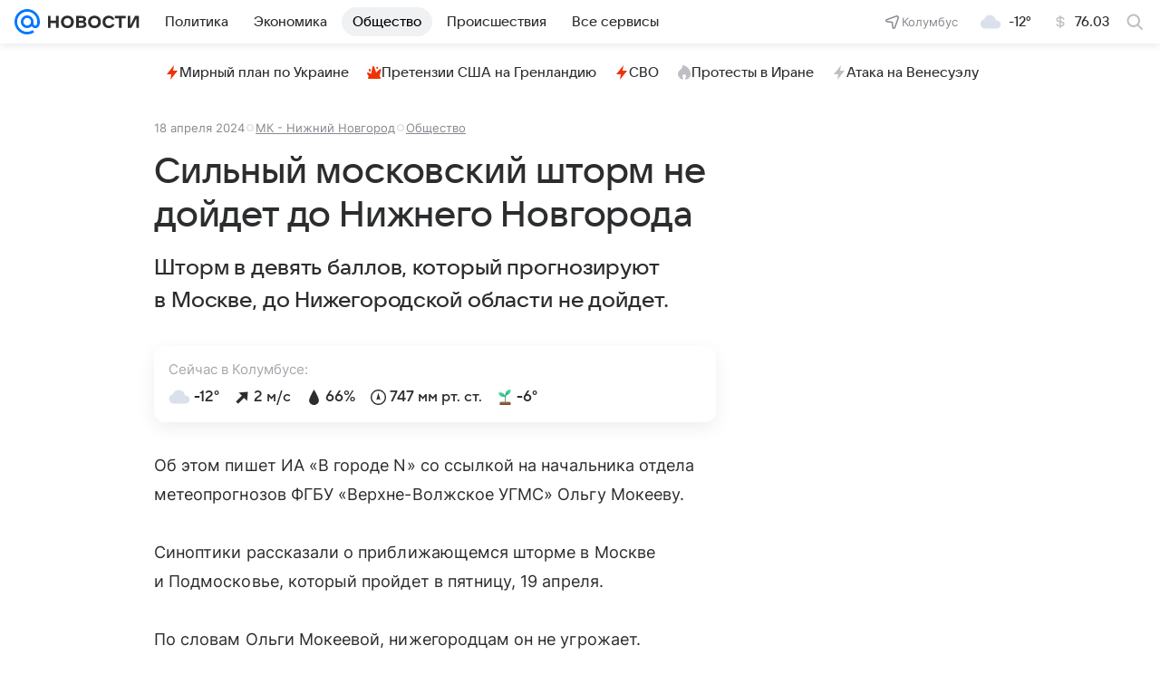

--- FILE ---
content_type: text/html
request_url: https://tns-counter.ru/nc01a**R%3Eundefined*vk/ru/UTF-8/tmsec=mx3_mail_news/165462887***
body_size: 14
content:
AFA27606697BA63AG1769711162:AFA27606697BA63AG1769711162

--- FILE ---
content_type: text/plain; charset=utf-8
request_url: https://media-stat.mail.ru/metrics/1.0/
body_size: 694
content:
eyJhbGciOiJkaXIiLCJjdHkiOiJKV1QiLCJlbmMiOiJBMjU2R0NNIiwidHlwIjoiSldUIn0..fqVadQ1i5faSNaRS.[base64].9CNNt2iHbmOk7EhJOBheiQ

--- FILE ---
content_type: text/plain; charset=utf-8
request_url: https://media-stat.mail.ru/metrics/1.0/
body_size: 708
content:
eyJhbGciOiJkaXIiLCJjdHkiOiJKV1QiLCJlbmMiOiJBMjU2R0NNIiwidHlwIjoiSldUIn0..g3M94fpVOPKbLnZg.[base64].FtJynsUIceEaBUlPJz-oLg